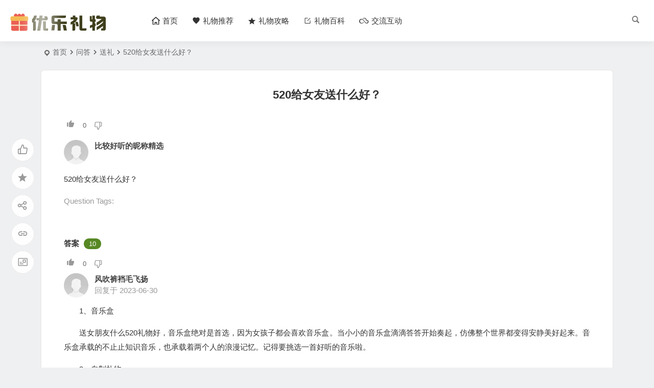

--- FILE ---
content_type: text/html; charset=UTF-8
request_url: http://www.youleliwu.com/q/w149378.html
body_size: 10238
content:
<!DOCTYPE html>
<html lang="zh-Hans">
<head>
<meta charset="UTF-8" />
<meta name="viewport" content="width=device-width, initial-scale=1, minimum-scale=1.0, maximum-scale=1.0, user-scalable=no" />
<meta http-equiv="Cache-Control" content="no-transform" />
<meta http-equiv="Cache-Control" content="no-siteapp" />
<title>520给女友送什么好？ | 优乐礼物网</title>
<meta name="description" content="520给女友送什么好？" />
<meta name="keywords" content="" />
<script type="application/ld+json">
{
	"@context": "https://ziyuan.baidu.com/contexts/cambrian.jsonld",
	"@id": "https://www.youleliwu.com/q/w149378.html",
	"appid": "",
	"title": "520给女友送什么好？",
	"images": ["[data-uri]"],
	"description": "520给女友送什么好？",
	"pubDate": "2023-06-30T15:32:16",
	"upDate": "2023-06-30T15:32:16",
}
</script><meta property="og:type" content="acticle">
<meta property="og:locale" content="zh-Hans" />
<meta property="og:title" content="520给女友送什么好？" />
<meta property="og:author" content="" />
<meta property="og:image" content="[data-uri]" />
<meta property="og:site_name" content="优乐礼物网">
<meta property="og:description" content="520给女友送什么好？" />
<meta property="og:url" content="https://www.youleliwu.com/q/w149378.html" />
<meta property="og:release_date" content="2023-06-30 15:32:16" />
<link rel="pingback" href="http://www.youleliwu.com/xmlrpc.php">
<meta name='robots' content='max-image-preview:large' />
	<style>img:is([sizes="auto" i], [sizes^="auto," i]) { contain-intrinsic-size: 3000px 1500px }</style>
	<link rel='stylesheet' id='wp-block-library-css' href='http://www.youleliwu.com/wp-includes/css/dist/block-library/style.min.css?ver=6.8.3' type='text/css' media='all' />
<style id='classic-theme-styles-inline-css' type='text/css'>
/*! This file is auto-generated */
.wp-block-button__link{color:#fff;background-color:#32373c;border-radius:9999px;box-shadow:none;text-decoration:none;padding:calc(.667em + 2px) calc(1.333em + 2px);font-size:1.125em}.wp-block-file__button{background:#32373c;color:#fff;text-decoration:none}
</style>
<style id='global-styles-inline-css' type='text/css'>
:root{--wp--preset--aspect-ratio--square: 1;--wp--preset--aspect-ratio--4-3: 4/3;--wp--preset--aspect-ratio--3-4: 3/4;--wp--preset--aspect-ratio--3-2: 3/2;--wp--preset--aspect-ratio--2-3: 2/3;--wp--preset--aspect-ratio--16-9: 16/9;--wp--preset--aspect-ratio--9-16: 9/16;--wp--preset--color--black: #000000;--wp--preset--color--cyan-bluish-gray: #abb8c3;--wp--preset--color--white: #ffffff;--wp--preset--color--pale-pink: #f78da7;--wp--preset--color--vivid-red: #cf2e2e;--wp--preset--color--luminous-vivid-orange: #ff6900;--wp--preset--color--luminous-vivid-amber: #fcb900;--wp--preset--color--light-green-cyan: #7bdcb5;--wp--preset--color--vivid-green-cyan: #00d084;--wp--preset--color--pale-cyan-blue: #8ed1fc;--wp--preset--color--vivid-cyan-blue: #0693e3;--wp--preset--color--vivid-purple: #9b51e0;--wp--preset--gradient--vivid-cyan-blue-to-vivid-purple: linear-gradient(135deg,rgba(6,147,227,1) 0%,rgb(155,81,224) 100%);--wp--preset--gradient--light-green-cyan-to-vivid-green-cyan: linear-gradient(135deg,rgb(122,220,180) 0%,rgb(0,208,130) 100%);--wp--preset--gradient--luminous-vivid-amber-to-luminous-vivid-orange: linear-gradient(135deg,rgba(252,185,0,1) 0%,rgba(255,105,0,1) 100%);--wp--preset--gradient--luminous-vivid-orange-to-vivid-red: linear-gradient(135deg,rgba(255,105,0,1) 0%,rgb(207,46,46) 100%);--wp--preset--gradient--very-light-gray-to-cyan-bluish-gray: linear-gradient(135deg,rgb(238,238,238) 0%,rgb(169,184,195) 100%);--wp--preset--gradient--cool-to-warm-spectrum: linear-gradient(135deg,rgb(74,234,220) 0%,rgb(151,120,209) 20%,rgb(207,42,186) 40%,rgb(238,44,130) 60%,rgb(251,105,98) 80%,rgb(254,248,76) 100%);--wp--preset--gradient--blush-light-purple: linear-gradient(135deg,rgb(255,206,236) 0%,rgb(152,150,240) 100%);--wp--preset--gradient--blush-bordeaux: linear-gradient(135deg,rgb(254,205,165) 0%,rgb(254,45,45) 50%,rgb(107,0,62) 100%);--wp--preset--gradient--luminous-dusk: linear-gradient(135deg,rgb(255,203,112) 0%,rgb(199,81,192) 50%,rgb(65,88,208) 100%);--wp--preset--gradient--pale-ocean: linear-gradient(135deg,rgb(255,245,203) 0%,rgb(182,227,212) 50%,rgb(51,167,181) 100%);--wp--preset--gradient--electric-grass: linear-gradient(135deg,rgb(202,248,128) 0%,rgb(113,206,126) 100%);--wp--preset--gradient--midnight: linear-gradient(135deg,rgb(2,3,129) 0%,rgb(40,116,252) 100%);--wp--preset--font-size--small: 13px;--wp--preset--font-size--medium: 20px;--wp--preset--font-size--large: 36px;--wp--preset--font-size--x-large: 42px;--wp--preset--spacing--20: 0.44rem;--wp--preset--spacing--30: 0.67rem;--wp--preset--spacing--40: 1rem;--wp--preset--spacing--50: 1.5rem;--wp--preset--spacing--60: 2.25rem;--wp--preset--spacing--70: 3.38rem;--wp--preset--spacing--80: 5.06rem;--wp--preset--shadow--natural: 6px 6px 9px rgba(0, 0, 0, 0.2);--wp--preset--shadow--deep: 12px 12px 50px rgba(0, 0, 0, 0.4);--wp--preset--shadow--sharp: 6px 6px 0px rgba(0, 0, 0, 0.2);--wp--preset--shadow--outlined: 6px 6px 0px -3px rgba(255, 255, 255, 1), 6px 6px rgba(0, 0, 0, 1);--wp--preset--shadow--crisp: 6px 6px 0px rgba(0, 0, 0, 1);}:where(.is-layout-flex){gap: 0.5em;}:where(.is-layout-grid){gap: 0.5em;}body .is-layout-flex{display: flex;}.is-layout-flex{flex-wrap: wrap;align-items: center;}.is-layout-flex > :is(*, div){margin: 0;}body .is-layout-grid{display: grid;}.is-layout-grid > :is(*, div){margin: 0;}:where(.wp-block-columns.is-layout-flex){gap: 2em;}:where(.wp-block-columns.is-layout-grid){gap: 2em;}:where(.wp-block-post-template.is-layout-flex){gap: 1.25em;}:where(.wp-block-post-template.is-layout-grid){gap: 1.25em;}.has-black-color{color: var(--wp--preset--color--black) !important;}.has-cyan-bluish-gray-color{color: var(--wp--preset--color--cyan-bluish-gray) !important;}.has-white-color{color: var(--wp--preset--color--white) !important;}.has-pale-pink-color{color: var(--wp--preset--color--pale-pink) !important;}.has-vivid-red-color{color: var(--wp--preset--color--vivid-red) !important;}.has-luminous-vivid-orange-color{color: var(--wp--preset--color--luminous-vivid-orange) !important;}.has-luminous-vivid-amber-color{color: var(--wp--preset--color--luminous-vivid-amber) !important;}.has-light-green-cyan-color{color: var(--wp--preset--color--light-green-cyan) !important;}.has-vivid-green-cyan-color{color: var(--wp--preset--color--vivid-green-cyan) !important;}.has-pale-cyan-blue-color{color: var(--wp--preset--color--pale-cyan-blue) !important;}.has-vivid-cyan-blue-color{color: var(--wp--preset--color--vivid-cyan-blue) !important;}.has-vivid-purple-color{color: var(--wp--preset--color--vivid-purple) !important;}.has-black-background-color{background-color: var(--wp--preset--color--black) !important;}.has-cyan-bluish-gray-background-color{background-color: var(--wp--preset--color--cyan-bluish-gray) !important;}.has-white-background-color{background-color: var(--wp--preset--color--white) !important;}.has-pale-pink-background-color{background-color: var(--wp--preset--color--pale-pink) !important;}.has-vivid-red-background-color{background-color: var(--wp--preset--color--vivid-red) !important;}.has-luminous-vivid-orange-background-color{background-color: var(--wp--preset--color--luminous-vivid-orange) !important;}.has-luminous-vivid-amber-background-color{background-color: var(--wp--preset--color--luminous-vivid-amber) !important;}.has-light-green-cyan-background-color{background-color: var(--wp--preset--color--light-green-cyan) !important;}.has-vivid-green-cyan-background-color{background-color: var(--wp--preset--color--vivid-green-cyan) !important;}.has-pale-cyan-blue-background-color{background-color: var(--wp--preset--color--pale-cyan-blue) !important;}.has-vivid-cyan-blue-background-color{background-color: var(--wp--preset--color--vivid-cyan-blue) !important;}.has-vivid-purple-background-color{background-color: var(--wp--preset--color--vivid-purple) !important;}.has-black-border-color{border-color: var(--wp--preset--color--black) !important;}.has-cyan-bluish-gray-border-color{border-color: var(--wp--preset--color--cyan-bluish-gray) !important;}.has-white-border-color{border-color: var(--wp--preset--color--white) !important;}.has-pale-pink-border-color{border-color: var(--wp--preset--color--pale-pink) !important;}.has-vivid-red-border-color{border-color: var(--wp--preset--color--vivid-red) !important;}.has-luminous-vivid-orange-border-color{border-color: var(--wp--preset--color--luminous-vivid-orange) !important;}.has-luminous-vivid-amber-border-color{border-color: var(--wp--preset--color--luminous-vivid-amber) !important;}.has-light-green-cyan-border-color{border-color: var(--wp--preset--color--light-green-cyan) !important;}.has-vivid-green-cyan-border-color{border-color: var(--wp--preset--color--vivid-green-cyan) !important;}.has-pale-cyan-blue-border-color{border-color: var(--wp--preset--color--pale-cyan-blue) !important;}.has-vivid-cyan-blue-border-color{border-color: var(--wp--preset--color--vivid-cyan-blue) !important;}.has-vivid-purple-border-color{border-color: var(--wp--preset--color--vivid-purple) !important;}.has-vivid-cyan-blue-to-vivid-purple-gradient-background{background: var(--wp--preset--gradient--vivid-cyan-blue-to-vivid-purple) !important;}.has-light-green-cyan-to-vivid-green-cyan-gradient-background{background: var(--wp--preset--gradient--light-green-cyan-to-vivid-green-cyan) !important;}.has-luminous-vivid-amber-to-luminous-vivid-orange-gradient-background{background: var(--wp--preset--gradient--luminous-vivid-amber-to-luminous-vivid-orange) !important;}.has-luminous-vivid-orange-to-vivid-red-gradient-background{background: var(--wp--preset--gradient--luminous-vivid-orange-to-vivid-red) !important;}.has-very-light-gray-to-cyan-bluish-gray-gradient-background{background: var(--wp--preset--gradient--very-light-gray-to-cyan-bluish-gray) !important;}.has-cool-to-warm-spectrum-gradient-background{background: var(--wp--preset--gradient--cool-to-warm-spectrum) !important;}.has-blush-light-purple-gradient-background{background: var(--wp--preset--gradient--blush-light-purple) !important;}.has-blush-bordeaux-gradient-background{background: var(--wp--preset--gradient--blush-bordeaux) !important;}.has-luminous-dusk-gradient-background{background: var(--wp--preset--gradient--luminous-dusk) !important;}.has-pale-ocean-gradient-background{background: var(--wp--preset--gradient--pale-ocean) !important;}.has-electric-grass-gradient-background{background: var(--wp--preset--gradient--electric-grass) !important;}.has-midnight-gradient-background{background: var(--wp--preset--gradient--midnight) !important;}.has-small-font-size{font-size: var(--wp--preset--font-size--small) !important;}.has-medium-font-size{font-size: var(--wp--preset--font-size--medium) !important;}.has-large-font-size{font-size: var(--wp--preset--font-size--large) !important;}.has-x-large-font-size{font-size: var(--wp--preset--font-size--x-large) !important;}
:where(.wp-block-post-template.is-layout-flex){gap: 1.25em;}:where(.wp-block-post-template.is-layout-grid){gap: 1.25em;}
:where(.wp-block-columns.is-layout-flex){gap: 2em;}:where(.wp-block-columns.is-layout-grid){gap: 2em;}
:root :where(.wp-block-pullquote){font-size: 1.5em;line-height: 1.6;}
</style>
<link rel='stylesheet' id='dwqa-style-css' href='http://www.youleliwu.com/wp-content/plugins/be-question-answer/templates/assets/css/style.css?ver=1.0' type='text/css' media='all' />
<link rel='stylesheet' id='begin-style-css' href='http://www.youleliwu.com/wp-content/themes/begin/style.css?ver=2023/03/20' type='text/css' media='all' />
<link rel='stylesheet' id='be-css' href='http://www.youleliwu.com/wp-content/themes/begin/css/be.css?ver=2023/03/20' type='text/css' media='all' />
<link rel='stylesheet' id='dashicons-css' href='http://www.youleliwu.com/wp-includes/css/dashicons.min.css?ver=6.8.3' type='text/css' media='all' />
<link rel='stylesheet' id='fonts-css' href='http://www.youleliwu.com/wp-content/themes/begin/css/fonts/fonts.css?ver=2023/03/20' type='text/css' media='all' />
<link rel='stylesheet' id='blocks-front-css' href='http://www.youleliwu.com/wp-content/themes/begin/css/blocks-front.css?ver=2023/03/20' type='text/css' media='all' />
<link rel='stylesheet' id='highlight-css' href='http://www.youleliwu.com/wp-content/themes/begin/css/highlight.css?ver=2023/03/20' type='text/css' media='all' />
<link rel='stylesheet' id='prettify-css' href='http://www.youleliwu.com/wp-content/themes/begin/css/prettify.css?ver=2023/03/20' type='text/css' media='all' />
<script type="text/javascript" src="http://www.youleliwu.com/wp-includes/js/jquery/jquery.min.js?ver=3.7.1" id="jquery-core-js"></script>
<script type="text/javascript" src="http://www.youleliwu.com/wp-includes/js/jquery/jquery-migrate.min.js?ver=3.4.1" id="jquery-migrate-js"></script>
<script type="text/javascript" src="http://www.youleliwu.com/wp-content/themes/begin/js/jquery.lazyload.js?ver=2023/03/20" id="lazyload-js"></script>
<link rel="canonical" href="https://www.youleliwu.com/q/w149378.html" />
<style type="text/css">.top-one{
position: relative;
 display: flex;
 flex-direction: row;
 justify-content: center;
 align-items: center;
}</style><script src="/yllwapp/ylapp.js"></script>
</head>
<body class="wp-singular dwqa-question-template-default single single-dwqa-question postid-149378 wp-theme-begin page-template page-template-page page page-template-page-php" ontouchstart="">
<div id="page" class="hfeed site">
<header id="masthead" class="site-header site-header-h nav-extend">
	<div id="header-main" class="header-main">
				<div id="menu-container" class="be-menu-main menu-glass">
			<div id="navigation-top" class="navigation-top menu_c">
				<div class="be-nav-box">
					<div class="be-nav-l">
						<div class="be-nav-logo">
															<div class="logo-site">
																		<p class="site-title">
				
			<a href="https://www.youleliwu.com/">
			<img src="http://www.youleliwu.com/wp-content/uploads/2023/02/2023022105393764.png" title="优乐礼物网" alt="优乐礼物网" rel="home" />
			<span class="site-name">优乐礼物网</span>
		</a>
	
			</p>

										</div>
														</div>

													<div class="be-nav-wrap betip">
								<div id="site-nav-wrap" class="site-nav-main" style="margin-left: 66px">
									<div id="sidr-close">
										<div class="toggle-sidr-close"><span class="sidr-close-ico"></span></div>
													<div class="mobile-login-point">
			<div class="mobile-login-author-back"><img src="http://www.youleliwu2.com/wp-content/themes/begin/img/default/options/user.jpg" alt="bj"/></div>
		</div>
										</div>
									<nav id="site-nav" class="main-nav">
													<div id="navigation-toggle" class="menu-but bars"><div class="menu-but-box"><div class="heng"></div></div></div>
	
		<div class="menu-%e5%af%bc%e8%88%aa%e8%8f%9c%e5%8d%95-container"><ul id="menu-%e5%af%bc%e8%88%aa%e8%8f%9c%e5%8d%95" class="down-menu nav-menu"><li id="menu-item-25123" class="menu-item menu-item-type-custom menu-item-object-custom menu-item-25123 mega-menu menu-max-col"><a href="/"><i class="be be-home"></i><span class="font-text">首页</span></a></li>
<li id="menu-item-25127" class="menu-item menu-item-type-custom menu-item-object-custom menu-item-25127 mega-menu menu-max-col"><a href="/taobao/faxian/"><i class="be be-favorite"></i><span class="font-text">礼物推荐</span></a></li>
<li id="menu-item-25105" class="menu-item menu-item-type-taxonomy menu-item-object-category menu-item-25105 mega-menu menu-max-col"><a href="https://www.youleliwu.com/gonglue/"><i class="be be-star"></i><span class="font-text">礼物攻略</span></a></li>
<li id="menu-item-25124" class="menu-item menu-item-type-taxonomy menu-item-object-category menu-item-25124 mega-menu menu-max-col"><a href="https://www.youleliwu.com/baike/"><i class="be be-editor"></i><span class="font-text">礼物百科</span></a></li>
<li id="menu-item-25134" class="menu-item menu-item-type-custom menu-item-object-custom menu-item-25134 mega-menu menu-max-col"><a href="/wenda.html"><i class="be be-skyatlas"></i><span class="font-text">交流互动</span></a></li>
</ul></div>
<div id="overlay"></div>
									</nav>
								</div>
																</div>
											</div>

					<div class="be-nav-r">
						
																					<span class="nav-search"></span>
																			<div class="be-nav-login-but betip">
																						</div>
					</div>

									</div>
				<div class="clear"></div>
			</div>
		</div>
	</div>
	</header>
<div id="search-main" class="search-main">
	<div class="search-box fadeInDown animated">
		<div class="off-search-a"></div>
		<div class="search-area">
			<div class="search-wrap betip">
									<ul class="search-tabs"> 
					<li class="searchwp"><a href=".search-wp">站内</a></li>																													</ul>
				<div class="clear"></div>
									<div class="search-wp tab-search searchbar">
											<form method="get" id="searchform-so" autocomplete="off" action="https://www.youleliwu.com/">
							<span class="search-input">
								<input type="text" value="" name="s" id="so" class="search-focus wp-input" placeholder="输入关键字" required />
								<button type="submit" id="searchsubmit-so" class="sbtu"><i class="be be-search"></i></button>
							</span>
														<div class="clear"></div>
						</form>
										</div>
				
				
				
				
				
								<div class="clear"></div>

								<div class="clear"></div>
			</div>
		</div>
	</div>
	<div class="off-search"></div>
</div>			
						<nav class="bread">
			<div class="be-bread">
				<div class="breadcrumb"><a href="https://www.youleliwu.com/wenda.html"></a><span class="seat"></span><a href="https://www.youleliwu.com/" rel="bookmark">首页</a><i class="be be-arrowright"></i><a href="https://www.youleliwu.com/wenda.html">问答</a><i class="be be-arrowright"></i><a href="https://www.youleliwu.com/q/category/qalipin/">送礼</a><i class="be be-arrowright"></i><span class="dwqa-current">520给女友送什么好？</span></div>			</div>
		</nav>
	
	
		<div class="header-sub">
					<div class="tg-pc tg-site"><script>all_top();</script></div>							<div class="clear"></div>
	</div>


					



<nav class="submenu-nav header-sub hz">
		<div class="clear"></div>
</nav>
			
	<div id="content" class="site-content site-small site-roll">
			<div class="like-left-box fds">
			<div class="like-left fadeInDown animated">			<div class="sharing-box betip" data-aos="zoom-in">
			<a class="be-btn-beshare be-btn-like use-beshare-like-btn" data-count="" rel="external nofollow">
		<span class="sharetip bz like-number">
			点赞		</span>
		<div class="triangle-down"></div>
	</a>	<span class="favorite-box show-layer" data-show-layer="login-layer"><a class="be-btn-beshare no-favorite" rel="external nofollow"><span class="like-number sharetip bz">登录收藏</span><div class="triangle-down"></div></a></span>	<a class="be-btn-beshare be-btn-share use-beshare-social-btn" rel="external nofollow" data-hover="分享"><div class="arrow-share"></div></a>			<span class="post-link">https://www.youleliwu.com/q/w149378.html</span>
								<a class="tooltip be-btn-beshare be-btn-link be-btn-link-b use-beshare-link-btn" rel="external nofollow" onclick="myFunction()" onmouseout="outFunc()"><span class="sharetip bz copytip">复制链接</span></a>
			<a class="tooltip be-btn-beshare be-btn-link be-btn-link-l use-beshare-link-btn" rel="external nofollow" onclick="myFunction()" onmouseout="outFunc()"><span class="sharetip bz copytipl">复制链接</span></a>
				<a class="be-btn-beshare be-share-poster use-beshare-poster-btn" rel="external nofollow" data-hover="海报"><div class="arrow-share"></div></a>		</div>
	</div>
		</div>
	
	<div id="primary" class="content-area meta-b">
		<main id="main" class="be-main site-main" role="main">

		
			<article id="post-149378" data-aos=fade-up class="ms post-149378 dwqa-question type-dwqa-question status-publish hentry dwqa-question_category-qalipin rheo post">
			<header class="entry-header">
			<h1 class="entry-title">520给女友送什么好？</h1>		</header>
		<div class="entry-content">
		<div class="single-content">
			<div class="dwqa-container" ><div class="dwqa-single-question">
							<div class="dwqa-question-item">
	<div class="dwqa-question-vote" data-nonce="0423e2be61" data-post="149378">
		<a class="dwqa-vote dwqa-vote-up" href="#"></a>
		<span class="dwqa-vote-count">0</span>
		<a class="dwqa-vote dwqa-vote-down" href="#"></a>
	</div>
	<div class="dwqa-question-meta">
				<div class="be-answer-meta">
			<div class="be-answer-meta-author">比较好听的昵称精选</div>
			<div class="be-answer-meta-user">
				<img class="avatar photo" src="[data-uri]" alt="比较好听的昵称精选" width="96" height="96" data-original="https://cravatar.cn/avatar/?s=96&#038;d=mm&#038;r=g' srcset='https://cravatar.cn/avatar/?s=192&#038;d=mm&#038;r=g 2x" />			</div>
			<div class="be-answer-meta-time">
				<br/>
			</div>
		</div>
		<span class="dwqa-question-actions"></span>
	</div>
	<div class="dwqa-question-content"><p>520给女友送什么好？</p>
</div>
		<div class="dwqa-question-footer">
		<div class="dwqa-question-meta">
			<span class="dwqa-question-tag">Question Tags: <a href="https://www.youleliwu.com/q/tag/" rel="tag"></a></span>					</div>
		<div class="clear"></div>
	</div>
		<div class="dwqa-comments">
		<div class="dwqa-comments-list">
							</div>
		</div>
		<div class="dwqa-answers">
			<div class="dwqa-answers-title">答案 <span class="dwqa-answers-count">10</span></div>
	<div class="dwqa-answers-list">
																		
<div class="dwqa-answer-item">
	<div class="dwqa-answer-vote" data-nonce="8a1dca490a" data-post="149379">
		<a class="dwqa-vote dwqa-vote-up" href="#"></a>
		<span class="dwqa-vote-count">0</span>
		<a class="dwqa-vote dwqa-vote-down" href="#"></a>
	</div>
		<div class="dwqa-answer-meta">
						<span class="be-answer-meta"><img alt='' src='https://cravatar.cn/avatar/?s=48&#038;d=mm&#038;r=g' srcset='https://cravatar.cn/avatar/?s=96&#038;d=mm&#038;r=g 2x' class='avatar avatar-48 photo avatar-default' height='48' width='48' decoding='async'/><span class="be-answer-meta-user">风吹裤裆毛飞扬</span> <span class="dwqa-label dwqa-staff">Staff</span><span class="be-answer-meta-time">回复于 2023-06-30</span></span>		<span class="dwqa-answer-actions"></span>
			</div>
	<div class="dwqa-answer-content"><p>　　1、音乐盒</p>
<p></p>
<p>　　送女朋友什么520礼物好，音乐盒绝对是首选，因为女孩子都会喜欢音乐盒。当小小的音乐盒滴滴答答开始奏起，仿佛整个世界都变得安静美好起来。音乐盒承载的不止止知识音乐，也承载着两个人的浪漫记忆。记得要挑选一首好听的音乐啦。</p>
<p></p>
<p>　　2、自制礼物</p>
<p></p>
<p>　　比如用特定的纸张折出11朵玫瑰，告诉她你会一心一意的爱着她，她会感动到不行。你还可以在纸玫瑰里写(抄)上一段美丽的文字。</p>
<p></p>
<p>　　3、特别版公仔</p>
<p></p>
<p>　　送女朋友什么520礼物好，你可以买一个一般的比较公仔，然后自己给它加上一点东西，一句话或者她的520，这样就花费不贵也很特别了。还可以送真人版卡通形象的公仔。</p>
</div>
		<div class="dwqa-comments">
		<div class="dwqa-comments-list">
							</div>
		</div>
	<div><script>wenda_huida();</script></div>
</div>
																				
<div class="dwqa-answer-item">
	<div class="dwqa-answer-vote" data-nonce="8a1dca490a" data-post="149380">
		<a class="dwqa-vote dwqa-vote-up" href="#"></a>
		<span class="dwqa-vote-count">0</span>
		<a class="dwqa-vote dwqa-vote-down" href="#"></a>
	</div>
		<div class="dwqa-answer-meta">
						<span class="be-answer-meta"><img alt='' src='https://cravatar.cn/avatar/?s=48&#038;d=mm&#038;r=g' srcset='https://cravatar.cn/avatar/?s=96&#038;d=mm&#038;r=g 2x' class='avatar avatar-48 photo avatar-default' height='48' width='48' decoding='async'/><span class="be-answer-meta-user">深拥不及永伴</span> <span class="dwqa-label dwqa-staff">Staff</span><span class="be-answer-meta-time">回复于 2023-06-30</span></span>		<span class="dwqa-answer-actions"></span>
			</div>
	<div class="dwqa-answer-content"><p>这个问题因人而异，没有固定的答案。<br />但是，送礼物最重要的是要关注另一半的爱好和需求，尽可能地符合她的喜好。<br />例如，如果她喜欢浪漫而又甜蜜的氛围，可以送一束鲜花或者一份甜点；如果她热爱钻研学习，可以送一本经典的学术图书或者一份有挑战性的游戏；如果她追求极致的时尚体验，可以送一件时尚品牌的服装或者一个小巧精致的首饰。<br />总之，重要的是要根据她的喜好和需求以及你们之间的感情关系来选择合适的礼物，才能表达出最真诚的祝福和情感。</p>
</div>
		<div class="dwqa-comments">
		<div class="dwqa-comments-list">
							</div>
		</div>
	<div><script>wenda_huida();</script></div>
</div>
																				
<div class="dwqa-answer-item">
	<div class="dwqa-answer-vote" data-nonce="8a1dca490a" data-post="149381">
		<a class="dwqa-vote dwqa-vote-up" href="#"></a>
		<span class="dwqa-vote-count">0</span>
		<a class="dwqa-vote dwqa-vote-down" href="#"></a>
	</div>
		<div class="dwqa-answer-meta">
						<span class="be-answer-meta"><img alt='' src='https://cravatar.cn/avatar/?s=48&#038;d=mm&#038;r=g' srcset='https://cravatar.cn/avatar/?s=96&#038;d=mm&#038;r=g 2x' class='avatar avatar-48 photo avatar-default' height='48' width='48' loading='lazy' decoding='async'/><span class="be-answer-meta-user">一个小可爱</span> <span class="dwqa-label dwqa-staff">Staff</span><span class="be-answer-meta-time">回复于 2023-06-30</span></span>		<span class="dwqa-answer-actions"></span>
			</div>
	<div class="dwqa-answer-content"><p>这个是因人而异的，没有统一的答案。<br />不过，送礼物的关键是要考虑到女友的喜好和个性，让她能感受到你的关心和爱意。<br />建议可以从以下几方面入手：1. 了解女友的喜好，例如她喜欢什么颜色、风格、品牌等等，从这些方面选购礼物。<br />2. 体现关心和爱意的礼物，例如个性化DIY礼品、手写情书、定制情侣饰品等等。<br />3. 女孩子比较喜欢甜蜜浪漫的氛围，可以选择送花、蛋糕、公仔或者是一起去浪漫的餐厅等等，创造浪漫的回忆。<br />总之，送给女友的礼物要具有个性化和创意性，能够展示你们之间的感情和故事，让她感受到你的用心和关爱。</p>
</div>
		<div class="dwqa-comments">
		<div class="dwqa-comments-list">
							</div>
		</div>
	<div><script>wenda_huida();</script></div>
</div>
																				
<div class="dwqa-answer-item">
	<div class="dwqa-answer-vote" data-nonce="8a1dca490a" data-post="149382">
		<a class="dwqa-vote dwqa-vote-up" href="#"></a>
		<span class="dwqa-vote-count">0</span>
		<a class="dwqa-vote dwqa-vote-down" href="#"></a>
	</div>
		<div class="dwqa-answer-meta">
						<span class="be-answer-meta"><img alt='' src='https://cravatar.cn/avatar/?s=48&#038;d=mm&#038;r=g' srcset='https://cravatar.cn/avatar/?s=96&#038;d=mm&#038;r=g 2x' class='avatar avatar-48 photo avatar-default' height='48' width='48' loading='lazy' decoding='async'/><span class="be-answer-meta-user">淡抹＂煙熏妝ゝ</span> <span class="dwqa-label dwqa-staff">Staff</span><span class="be-answer-meta-time">回复于 2023-06-30</span></span>		<span class="dwqa-answer-actions"></span>
			</div>
	<div class="dwqa-answer-content"><p>这个因人而异 因为每个女友对于礼物的喜好不同，有的喜欢浪漫的气氛，有的喜欢实用的礼物，所以可以根据自己女友的爱好和需求来选择。<br />如果想要送浪漫的礼物，可以考虑送一束鲜花或者一份手写的情书；如果想要送实用的礼物，可以考虑送一份美妆护肤品或者一份实用的生活用品；如果想要送有创意的礼物，可以考虑自己亲手制作一份礼物。<br />所以，，需要结合女友的特点和需求来选择最合适的礼物哦。</p>
</div>
		<div class="dwqa-comments">
		<div class="dwqa-comments-list">
							</div>
		</div>
	<div><script>wenda_huida();</script></div>
</div>
																				
<div class="dwqa-answer-item">
	<div class="dwqa-answer-vote" data-nonce="8a1dca490a" data-post="149383">
		<a class="dwqa-vote dwqa-vote-up" href="#"></a>
		<span class="dwqa-vote-count">0</span>
		<a class="dwqa-vote dwqa-vote-down" href="#"></a>
	</div>
		<div class="dwqa-answer-meta">
						<span class="be-answer-meta"><img alt='' src='https://cravatar.cn/avatar/?s=48&#038;d=mm&#038;r=g' srcset='https://cravatar.cn/avatar/?s=96&#038;d=mm&#038;r=g 2x' class='avatar avatar-48 photo avatar-default' height='48' width='48' loading='lazy' decoding='async'/><span class="be-answer-meta-user">一季樱花°落满江南</span> <span class="dwqa-label dwqa-staff">Staff</span><span class="be-answer-meta-time">回复于 2023-06-30</span></span>		<span class="dwqa-answer-actions"></span>
			</div>
	<div class="dwqa-answer-content"><p>这个问题的答案因人而异，但可以肯定的是，送礼物的目的是表达心意而非价值。<br />因此，最重要的是选择一个符合女友喜好和爱好的礼物，而不是肆意挥霍金钱。<br />送花、送巧克力、送手写的情书等都是不错的选择。<br />此外，可以根据女友的喜好挑选适合的礼物，例如送运动器材、送美妆产品等等。<br />总之，不同的女友有不同的喜好，送礼物要根据情况具体分析。</p>
</div>
		<div class="dwqa-comments">
		<div class="dwqa-comments-list">
							</div>
		</div>
	<div><script>wenda_huida();</script></div>
</div>
																				
<div class="dwqa-answer-item">
	<div class="dwqa-answer-vote" data-nonce="8a1dca490a" data-post="149384">
		<a class="dwqa-vote dwqa-vote-up" href="#"></a>
		<span class="dwqa-vote-count">0</span>
		<a class="dwqa-vote dwqa-vote-down" href="#"></a>
	</div>
		<div class="dwqa-answer-meta">
						<span class="be-answer-meta"><img alt='' src='https://cravatar.cn/avatar/?s=48&#038;d=mm&#038;r=g' srcset='https://cravatar.cn/avatar/?s=96&#038;d=mm&#038;r=g 2x' class='avatar avatar-48 photo avatar-default' height='48' width='48' loading='lazy' decoding='async'/><span class="be-answer-meta-user">雨落心尘</span> <span class="dwqa-label dwqa-staff">Staff</span><span class="be-answer-meta-time">回复于 2023-06-30</span></span>		<span class="dwqa-answer-actions"></span>
			</div>
	<div class="dwqa-answer-content"><p>送花因为520表达了爱意和浓厚的情感，而鲜花又是传递爱意最常用的礼物之一，能够表达深深的感情。<br />此外，不同的花语也能传达出不同的情感，如玫瑰花表示热情的爱，康乃馨表示深深的爱，向日葵则寓意着你是我唯一的爱等等。<br />在选择时，可以根据女友的喜好和心情来挑选不同的花束，让她感受到你的心意和关爱。<br />如果想要更难忘的礼物，可以考虑搭配一张精美的贺卡或者写一首深情的情诗，更能让女友感受到你的用心和真挚的情感。</p>
</div>
		<div class="dwqa-comments">
		<div class="dwqa-comments-list">
							</div>
		</div>
	<div><script>wenda_huida();</script></div>
</div>
																				
<div class="dwqa-answer-item">
	<div class="dwqa-answer-vote" data-nonce="8a1dca490a" data-post="149385">
		<a class="dwqa-vote dwqa-vote-up" href="#"></a>
		<span class="dwqa-vote-count">0</span>
		<a class="dwqa-vote dwqa-vote-down" href="#"></a>
	</div>
		<div class="dwqa-answer-meta">
						<span class="be-answer-meta"><img alt='' src='https://cravatar.cn/avatar/?s=48&#038;d=mm&#038;r=g' srcset='https://cravatar.cn/avatar/?s=96&#038;d=mm&#038;r=g 2x' class='avatar avatar-48 photo avatar-default' height='48' width='48' loading='lazy' decoding='async'/><span class="be-answer-meta-user">浮生若梦</span> <span class="dwqa-label dwqa-staff">Staff</span><span class="be-answer-meta-time">回复于 2023-06-30</span></span>		<span class="dwqa-answer-actions"></span>
			</div>
	<div class="dwqa-answer-content"><p>送礼物的好坏并不取决于价格，关键是要符合心意。<br />如果想送实用的东西可以考虑买一件适合女友的衣服，或者一款她喜欢的口红等化妆品。<br />如果想送有纪念意义的东西可以考虑制作一本相册，里面有你们在一起的照片，或者一件能代表你们恋爱的纪念品，比如情侣手链等。<br />总之，送礼物要认真思考，了解女友的喜好，从心里出发，这样才能真正打动她的心。</p>
</div>
		<div class="dwqa-comments">
		<div class="dwqa-comments-list">
							</div>
		</div>
	<div><script>wenda_huida();</script></div>
</div>
																				
<div class="dwqa-answer-item">
	<div class="dwqa-answer-vote" data-nonce="8a1dca490a" data-post="149386">
		<a class="dwqa-vote dwqa-vote-up" href="#"></a>
		<span class="dwqa-vote-count">0</span>
		<a class="dwqa-vote dwqa-vote-down" href="#"></a>
	</div>
		<div class="dwqa-answer-meta">
						<span class="be-answer-meta"><img alt='' src='https://cravatar.cn/avatar/50999884f50f7783147b0e8fb9b98a6d8179be3cd112f91367e0914895062156?s=48&#038;d=mm&#038;r=g' srcset='https://cravatar.cn/avatar/50999884f50f7783147b0e8fb9b98a6d8179be3cd112f91367e0914895062156?s=96&#038;d=mm&#038;r=g 2x' class='avatar avatar-48 photo' height='48' width='48' loading='lazy' decoding='async'/><span class="be-answer-meta-user">xhan07</span> <span class="dwqa-label dwqa-staff">Staff</span><span class="be-answer-meta-time">回复于 2023-06-30</span></span>		<span class="dwqa-answer-actions"></span>
			</div>
	<div class="dwqa-answer-content"><p>我个人觉得520那天给女朋友送九九玫瑰花，又大方又好看，又代表了你的一心爱情，祝愿天下有情人终成眷属，百年好合，早生贵子，</p>
</div>
		<div class="dwqa-comments">
		<div class="dwqa-comments-list">
							</div>
		</div>
	<div><script>wenda_huida();</script></div>
</div>
																				
<div class="dwqa-answer-item">
	<div class="dwqa-answer-vote" data-nonce="8a1dca490a" data-post="149387">
		<a class="dwqa-vote dwqa-vote-up" href="#"></a>
		<span class="dwqa-vote-count">0</span>
		<a class="dwqa-vote dwqa-vote-down" href="#"></a>
	</div>
		<div class="dwqa-answer-meta">
						<span class="be-answer-meta"><img alt='' src='https://cravatar.cn/avatar/?s=48&#038;d=mm&#038;r=g' srcset='https://cravatar.cn/avatar/?s=96&#038;d=mm&#038;r=g 2x' class='avatar avatar-48 photo avatar-default' height='48' width='48' loading='lazy' decoding='async'/><span class="be-answer-meta-user">把花心的男人捐给灾区</span> <span class="dwqa-label dwqa-staff">Staff</span><span class="be-answer-meta-time">回复于 2023-06-30</span></span>		<span class="dwqa-answer-actions"></span>
			</div>
	<div class="dwqa-answer-content"><p>520送玫瑰花最多，也可以送戒指首饰，看你女朋友最喜欢什么，礼物不在乎贵不贵，只要你是真心送她的，她就会很喜欢呢。</p>
</div>
		<div class="dwqa-comments">
		<div class="dwqa-comments-list">
							</div>
		</div>
	<div><script>wenda_huida();</script></div>
</div>
																				
<div class="dwqa-answer-item">
	<div class="dwqa-answer-vote" data-nonce="8a1dca490a" data-post="149388">
		<a class="dwqa-vote dwqa-vote-up" href="#"></a>
		<span class="dwqa-vote-count">0</span>
		<a class="dwqa-vote dwqa-vote-down" href="#"></a>
	</div>
		<div class="dwqa-answer-meta">
						<span class="be-answer-meta"><img alt='' src='https://cravatar.cn/avatar/?s=48&#038;d=mm&#038;r=g' srcset='https://cravatar.cn/avatar/?s=96&#038;d=mm&#038;r=g 2x' class='avatar avatar-48 photo avatar-default' height='48' width='48' loading='lazy' decoding='async'/><span class="be-answer-meta-user">莪拿青春赌明天</span> <span class="dwqa-label dwqa-staff">Staff</span><span class="be-answer-meta-time">回复于 2023-06-30</span></span>		<span class="dwqa-answer-actions"></span>
			</div>
	<div class="dwqa-answer-content"><p>能送的东西有很多，实惠点的例如，应季的衣服，鞋子。也可以送唇膏香水之类的化妆品。或者是鲜花。最好是你能知道她想要什么？然后对症下药。最简单的就是发个红包。520块的红包。</p>
</div>
		<div class="dwqa-comments">
		<div class="dwqa-comments-list">
							</div>
		</div>
	<div><script>wenda_huida();</script></div>
</div>
													</div>
				<div class="clear"></div>
</div></div>				</div>
<div><script>wenda_end();</script></div>
</div>			<div class="turn-small"></div>		</div>
		<div class="clear"></div>
				<div class="clear"></div>
	</div>
</article>
			
		
		</main><!-- .site-main -->
	</div><!-- .content-area -->

					</div>
	<div class="clear"></div>
						<footer id="colophon" class="site-footer bgt" role="contentinfo">
		<div class="site-info">
			<div class="site-copyright">
				<p style="text-align: center;">Copyright © 2025  <a href="/"><strong>优乐礼物</strong></a>  www.youleliwu.com 版权所有.<a href="http://www.miibeian.gov.cn/" target="_blank" rel="nofollow noopener"> 滇ICP备2023000456号-4</a></p>
			</div>
			<div class="add-info">
								<div class="clear"></div>
											</div>
										<div class="clear"></div>
		</div>
								<ul id="scroll" class="scroll scroll-but">
	
	
	
		<li><a class="scroll-h ms fo"><i class="be be-arrowup"></i></a></li>		<li><a class="scroll-b ms fo"><i class="be be-arrowdown"></i></a></li>							<li class="qrshow">
			<a class="qrurl ms fo"><i class="be be-qr-code"></i></a>
			<span class="qrurl-box fd">
				<img id="qrious">
				<span class="logo-qr"><img src="http://www.youleliwu.com/wp-content/uploads/2023/02/2023022105393764.png" alt="优乐礼物网" /></span>				<p>本页二维码</p>
				<span class="arrow-right"></span>
			</span>
		</li>
			</ul>
										
		<script type='text/javascript' id='superfish-js-after'>var fallwidth = {fall_width: 190}</script>
		<script type="speculationrules">
{"prefetch":[{"source":"document","where":{"and":[{"href_matches":"\/*"},{"not":{"href_matches":["\/wp-*.php","\/wp-admin\/*","\/*","\/wp-content\/*","\/wp-content\/plugins\/*","\/wp-content\/themes\/begin\/*","\/*\\?(.+)"]}},{"not":{"selector_matches":"a[rel~=\"nofollow\"]"}},{"not":{"selector_matches":".no-prefetch, .no-prefetch a"}}]},"eagerness":"conservative"}]}
</script>
<script type="text/javascript">var QaptchaJqueryPage="http://www.youleliwu.com/wp-content/themes/begin/inc/qaptcha.jquery.php"</script>
<script type="text/javascript" src="http://www.youleliwu.com/wp-includes/js/jquery/ui/effect.min.js?ver=1.13.3" id="jquery-effects-core-js"></script>
<script type="text/javascript" src="http://www.youleliwu.com/wp-includes/js/jquery/ui/effect-highlight.min.js?ver=1.13.3" id="jquery-effects-highlight-js"></script>
<script type="text/javascript" id="dwqa-single-question-js-extra">
/* <![CDATA[ */
var dwqa = {"ajax_url":"https:\/\/www.youleliwu.com\/wp-admin\/admin-ajax.php","question_id":"149378"};
/* ]]> */
</script>
<script type="text/javascript" src="http://www.youleliwu.com/wp-content/plugins/be-question-answer/templates/assets/js/dwqa-single-question.js?ver=1.0" id="dwqa-single-question-js"></script>
<script type="text/javascript" id="wp-postviews-cache-js-extra">
/* <![CDATA[ */
var viewsCacheL10n = {"admin_ajax_url":"https:\/\/www.youleliwu.com\/wp-admin\/admin-ajax.php","post_id":"149378"};
/* ]]> */
</script>
<script type="text/javascript" src="http://www.youleliwu.com/wp-content/themes/begin/js/postviews-cache.js?ver=6.8.3" id="wp-postviews-cache-js"></script>
<script type="text/javascript" id="favorite-js-before">
/* <![CDATA[ */
var keep = {"ajaxurl":"https:\/\/www.youleliwu.com\/wp-admin\/admin-ajax.php","nonce":"c9e677a2a4","errorMessage":"\u51fa\u9519\u4e86"}; 
/* ]]> */
</script>
<script type="text/javascript" src="http://www.youleliwu.com/wp-content/themes/begin/js/favorite-script.js?ver=2023/03/20" id="favorite-js"></script>
<script type="text/javascript" src="http://www.youleliwu.com/wp-content/themes/begin/js/superfish.js?ver=2023/03/20" id="superfish-js"></script>
<script type="text/javascript" src="http://www.youleliwu.com/wp-content/themes/begin/js/begin-script.js?ver=2023/03/20" id="be_script-js"></script>
<script type="text/javascript" id="be_script-js-after">
/* <![CDATA[ */
var ajax_content = {"ajax_url":"https:\/\/www.youleliwu.com\/wp-admin\/admin-ajax.php"};var Offset = {"header_h":"80"};var aosstate = {"aos":"0"};
var ajax_tab = {"ajax_url":"https:\/\/www.youleliwu.com\/wp-admin\/admin-ajax.php"}; var bea_ajax_params = {"bea_ajax_nonce":"a82d78ea45","bea_ajax_url":"https:\/\/www.youleliwu.com\/wp-admin\/admin-ajax.php"};var be_mail_contact_form = {"mail_ajaxurl":"https:\/\/www.youleliwu.com\/wp-admin\/admin-ajax.php"};var ajax_sort = {"ajax_url":"https:\/\/www.youleliwu.com\/wp-admin\/admin-ajax.php"};
var host = {"site":"https:\/\/www.youleliwu.com"};var plt =  {"time":"30"};
var ajax_search = {"ajaxurl":"https:\/\/www.youleliwu.com\/wp-admin\/admin-ajax.php"};var ajax_fetch = {"ajaxurl":"https:\/\/www.youleliwu.com\/wp-admin\/admin-ajax.php"};var search_docs = {"ajaxurl":"https:\/\/www.youleliwu.com\/wp-admin\/admin-ajax.php"};var ajax_ac = {"ajaxurl":"https:\/\/www.youleliwu.com\/wp-admin\/admin-ajax.php"};
var copiedurl = {"copied":"\u5df2\u590d\u5236"};var copiedlink = {"copylink":"\u590d\u5236\u94fe\u63a5"};
/* ]]> */
</script>
<script type="text/javascript" src="http://www.youleliwu.com/wp-content/themes/begin/js/ajax-tab.js?ver=2023/03/20" id="ajax_tab-js"></script>
<script type="text/javascript" id="ajax_tab-js-after">
/* <![CDATA[ */
var ajax_tab = {"ajax_url":"https:\/\/www.youleliwu.com\/wp-admin\/admin-ajax.php"}; 
/* ]]> */
</script>
<script type="text/javascript" src="http://www.youleliwu.com/wp-content/themes/begin/js/qrious.js?ver=2023/03/20" id="qrious-js-js"></script>
<script type="text/javascript" id="qrious-js-js-after">
/* <![CDATA[ */
var ajaxqrurl = {"qrurl":"1"};
/* ]]> */
</script>
<script type="text/javascript" src="http://www.youleliwu.com/wp-content/themes/begin/js/owl.js?ver=2023/03/20" id="owl-js"></script>
<script type="text/javascript" id="owl-js-after">
/* <![CDATA[ */
var Timeout = {"owl_time":"4000"};var gridcarousel = {"grid_carousel_f":"4"};var flexiselitems = {"flexisel_f":"5"};var slider_items_n = {"slider_sn":"4"};
/* ]]> */
</script>
<script type="text/javascript" src="http://www.youleliwu.com/wp-content/themes/begin/js/sticky.js?ver=2023/03/20" id="sticky-js"></script>
<script type="text/javascript" src="http://www.youleliwu.com/wp-content/themes/begin/js/ias.js?ver=2023/03/20" id="ias-js"></script>
<script type="text/javascript" src="http://www.youleliwu.com/wp-content/themes/begin/js/nice-select.js?ver=2023/03/20" id="nice-select-js"></script>
<script type="text/javascript" src="http://www.youleliwu.com/wp-content/themes/begin/js/fancybox.js?ver=2023/03/20" id="fancybox-js"></script>
<script type="text/javascript" src="http://www.youleliwu.com/wp-includes/js/clipboard.min.js?ver=2023/03/20" id="clipboard-js-js"></script>
<script type="text/javascript" src="http://www.youleliwu.com/wp-content/themes/begin/js/getqqinfo.js?ver=2023/03/20" id="qqinfo-js"></script>
<script type="text/javascript" id="qqinfo-js-after">
/* <![CDATA[ */
var goqq = {"qqinf":"http:\/\/www.youleliwu.com\/wp-content\/themes\/begin\/inc\/qq-info.php"};
/* ]]> */
</script>
<script type="text/javascript" src="http://www.youleliwu.com/wp-content/themes/begin/js/copy-code.js?ver=2023/03/20" id="copy-code-js"></script>
<script type="text/javascript" src="http://www.youleliwu.com/wp-content/themes/begin/js/prettify.js?ver=2023/03/20" id="prettify-js"></script>
<script type="text/javascript" id="social-share-js-before">
/* <![CDATA[ */
var beshare_opt="|http%3A%2F%2Fwww.youleliwu.com%2Fwp-content%2Fthemes%2Fbegin|0|https%3A%2F%2Fwww.youleliwu.com%2Fwp-admin%2Fadmin-ajax.php|149378";
/* ]]> */
</script>
<script type="text/javascript" src="http://www.youleliwu.com/wp-content/themes/begin/js/social-share.js?ver=2023/03/20" id="social-share-js"></script>
<script type="text/javascript" src="http://www.youleliwu.com/wp-content/themes/begin/js/jquery-ui.js?ver=2023/03/20" id="jquery-ui-js"></script>
<script type="text/javascript" src="http://www.youleliwu.com/wp-content/themes/begin/js/qaptcha.js?ver=2023/03/20" id="qaptcha-js"></script>
<script type="text/javascript" id="comments_ajax-js-before">
/* <![CDATA[ */
var aqt = {"qt":"1"};var ajaxcomment = {"ajax_php_url":"http:\/\/www.youleliwu.com\/wp-content\/themes\/begin\/inc\/comment-ajax.php"};
/* ]]> */
</script>
<script type="text/javascript" src="http://www.youleliwu.com/wp-content/themes/begin/js/comments-ajax.js?ver=2023/03/20" id="comments_ajax-js"></script>
	</footer>
</div>
</body>
</html>
<!-- Dynamic page generated in 0.182 seconds. -->
<!-- Cached page generated by WP-Super-Cache on 2026-01-25 20:38:44 -->

<!-- Compression = gzip -->

--- FILE ---
content_type: text/css
request_url: http://www.youleliwu.com/wp-content/plugins/be-question-answer/templates/assets/css/style.css?ver=1.0
body_size: 3025
content:
/* ���� */
.dwqa-container {
	font-size: 15px !important;
}

.beqa-template .single-content, 
.page-template-beqa-template .single-content {
	margin-top: 0;
}

.beqa-template .status-publish, 
.page-template-beqa-template .status-publish {
	background: transparent !important;
	padding: 0 !important;
	border: none !important;
}

.page-template-beqa-template .status-publish.ms:hover {
	box-shadow: none;
}

.single-dwqa-question .status-publish {
	background: #fff !important;
	border: 1px solid #ececec !important;
}

.single-dwqa-question .content-area {
	width: 100% !important;
}

.dwqa-container a {
	color: #444;
}

.dwqa-alert-error {
	color: #fa9f7e;
	text-indent: 0 !important;
}

/* ���� */
.dwqa-search {
	position: relative;
	font-size: 16px;
	font-size: 1.6rem;
	margin-bottom: 10px;
}

.dwqa-search input {
	background: #fff;
	width: 100%;
	max-width: 100%;
	min-width: 100%;
	padding: 10px 15px;
	outline: none;
	box-shadow: none;
	-webkit-appearance: none;
	border-radius: 5px;
	border: 1px solid #ececec;
	box-sizing: border-box;
	-moz-box-sizing: border-box;
	-webkit-box-sizing: border-box;
}

.dwqa-search:after {
	position: absolute;
	top: 7px;
	right: 15px;
	content: "\e614";
	font-family: be;
	font-size: 18px !important;
	color: #777;
}

.dwqa-question-filter {
	float: left;
	width: 100%;
}

.ui-menu {
	background: transparent !important;
	padding: 10px;
}

.ui-menu li {
	list-style: none !important;
	cursor: pointer;
	margin: 0 !important;
}

/* ɸѡ */
.dwqa-question-filter a:visited,
.dwqa-question-filter a {
	background: #fff;
	float: left;
	width: 80px;
	display: block;
	color: #666;
	text-align: center;
	margin: 0 5px 10px 0;
	padding: 3px 0;
	border-radius: 5px;
	border: 1px solid #ececec;
}

.dwqa-question-filter a:hover {
	color: #666;
	border: 1px solid #a14740;
}

.dwqa-question-filter a.active {
	border: 1px solid #1ba1e2;
}

.dwqa-alert-info {
	padding: 20px;
}

/* ���� */
.dwqa-sort-by {
	background: #fff;
	float: right;
	width: auto;
	text-align: center;
	text-align-last: center;
	-webkit-appearance: none;
	border-radius: 5px;
	border: 1px solid #ececec;
}

.dwqa-question-filter .nice-select {
	float: right;
	width: 80px;
	clear: none;
}

/* �б� */
.dwqa-questions-list {
	background: #fff;
	float: left;
	width: 100%;
	display: block;
	overflow: hidden;
	border-radius: 5px;
	border-top: 1px solid #ececec
}

.night .dwqa-questions-list {
	border-top: 1px solid #262626
}

.dwqa-questions-list .dwqa-question-item {
	position: relative;
	float: left;
	width: 100%;
	padding: 15px 15px 15px 80px;
	border-bottom: 1px solid #ececec;
	border-left: 1px solid #ececec;
	border-right: 1px solid #ececec;
}

.night .dwqa-questions-list .dwqa-question-item {
	border-bottom: 1px solid #262626;
	border-left: 1px solid #262626;
	border-right: 1px solid #262626;
}

.dwqa-question-meta {

}

.dwqa-question-meta, .dwqa-question-meta a {
	color: #999;
}

.dwqa-questions-list .dwqa-question-meta {
	float: left;
}

.beqa-meta-user {
	color: #999;
	text-transform: capitalize;
}

.dwqa-questions-archive .dwqa-question-item:nth-child(2n) {
	background: #f7f7f7;
}

.dwqa-question-title {
	line-height: 160%;
	margin: 0 0 5px 0;
}

.dwqa-question-title a {
	font-size: 16px;
	font-size: 1.6rem;
	font-weight: 700;
}

.dwqa-question-stats {
	width: 100%;
}

.dwqa-question-stats span {
	color: #999;
	margin: 0 4px 0;
}

.dwqa-question-stats strong {
	font-weight: 400;
	padding: 0 2px 0 0;
}

.dwqa-views-count {
	float: right;
}

.dwqa-question-category {
	float: right;
}

.dwqa-question-category a:visited, 
.dwqa-question-category a {
	color: #999;
}

/* ״̬ͼ�� */
.beqa-questions-list .dwqa-question-item {
	padding-left: 80px;
}

.beqa-questions-list .dwqa-question-item .dwqa-status {
	position: absolute;
	left: 35px;
	top: 50%;
	width: 36px;
	height: 36px;
	border-radius: 36px;
	text-indent: -9999px;
	margin-top: -18px;
	padding: 0;
	background: none;
	transform: translateX(-50%);
	-webkit-transform: translateX(-50%);
	box-shadow: 0 0 0 1px #bb9998 inset;
}

.beqa-questions-list .dwqa-question-item .dwqa-status:after {
	position: absolute;
	top: 56%;
	left: 50%;
	content: "\f179";
	display: block;
	font-family: dashicons;
	font-size: inherit;
	text-rendering: auto;
	color: #bb9998;
	text-indent: 0;
	font-size: 18px;
	width: 36px;
	height: 36px;
	text-align: center;
	transform: translateX(-50%) translateY(-50%);
	-webkit-transform: translateX(-50%) translateY(-50%);
}

.beqa-questions-list .dwqa-question-item .dwqa-status-closed {
	box-shadow: 0 0 0 1px #666 inset;
}

.beqa-questions-list .dwqa-question-item .dwqa-status-closed:after {
	color: #999;
	content: "\f160";
}

.beqa-questions-list .dwqa-question-item .dwqa-status-resolved {
	box-shadow: 0 0 0 1px #999 inset;
}

.beqa-questions-list .dwqa-question-item .dwqa-status-resolved:after {
	color: #578824;
	content: "\f227";
}

.beqa-questions-list .dwqa-question-item .dwqa-status-resolved {
	box-shadow: 0 0 0 1px #578824 inset;
}

.beqa-questions-list .dwqa-question-item .dwqa-status-answered {
	box-shadow: 0 0 0 1px #3690cf inset;
}

.beqa-questions-list .dwqa-question-item .dwqa-status-answered:after {
	top: 65%;
	color: #1ba1e2;
	content: "\f171";
	font-size: 14px;
}

/* ҳ�� */
.dwqa-questions-footer {
	float: left;
	width: 100%;
	padding: 20px 0;
}

.dwqa-ask-question {
	width: 100%;
}

.dwqa-ask-question a {
	background: #fff;
	width: 120px;
	text-align: center;
	display: block;
	margin: 0 auto 15px;
	padding: 8px 15px;
	border-radius: 30px;
	border: 1px solid #ececec;
}
.dwqa-ask-question a:hover {
	color: #666;
	border: 1px solid #3690cf;
}


/* ��ҳ */
.dwqa-pagination {
	margin: 0 0 20px 0;
}

.dwqa-pagination .dwqa-page-numbers {
	background: #fff;
	color: #666;
	margin: 0 5px 5px;
	padding: 8px 14px;
	border-radius: 29px;
	border: 1px solid #ececec;
}

.dwqa-pagination a.dwqa-page-numbers:hover {
	border: 1px solid #3690cf;
}

/* ͷ�� */
.dwqa-questions-archive .dwqa-question-item .avatar {
	position: absolute;
	left: 40px;
	top: 50%;
	width: 36px;
	height: 36px;
	margin-top: -18px;
	border-radius: 50%;
	transform: translateX(-50%);
	-webkit-transform: translateX(-50%);
}

.beqa-questions-list .dwqa-question-item .avatar {
	position: absolute;
	left: 15px;
	top: 50%;
	width: 48px;
	height: 48px;
	border-radius: 50%;
	transform: translateY(-50%);
	-webkit-transform: translateY(-50%);
}

.beqa-questions-list .dwqa-question-item .avatar {
	position: static;
	width: 14px;
	height: 14px;
	margin-right: 5px;
	margin-top: 10px;
	display: inline-block;
}

.dwqa-question-item .dwqa-status {
	color: #bb9998;
	margin: 0 5px;
}

.dwqa-question-item .dwqa-status-answered {
	color: #3690cf;
}

.dwqa-question-item .dwqa-status-resolved {
	color: #578824;
}

.dwqa-question-item .dwqa-status-closed {
	color: #666;
}

/* ���� */
.beqa-title input {
	background: #f1f1f1;
	width: 100%;
	max-width: 100%;
	min-width: 100%;
	margin: 0 0 10px 0;
	padding: 8px 15px;
	outline: none;
	box-shadow: none;
	border-radius: 3px;
	border: 1px solid #ececec;
	box-sizing: border-box;
	-webkit-appearance: none;
	-moz-box-sizing: border-box;
	-webkit-box-sizing: border-box;
}

#wp-question-content-wrap {
	margin: 0 0 15px 0;
}

.beqa-select {
	display: inline-block;
	margin: 5px 0 0 0;
}

.dwqa-content-edit-form .nice-select {
	float: right;
	margin: -3px 10px 15px 10px;
}

.dwqa-content-edit-form .postform {
	min-width: 170px;
	display: inline-block;
	margin: 0 10px 15px 10px;
	padding: 8px 10px;
	-webkit-appearance: none;
	border-radius: 3px;
	border: 1px solid #ececec;
}

.be-question-tag {
	min-width: 240px;
	margin: 0 0 20px 10px;
	padding: 5px 10px;
	-webkit-appearance: none;
	border-radius: 3px;
	border: 1px solid #ececec;
}

.be-anonymous-email, 
.be-anonymous-name {
	min-width: 240px;
	margin: 0 0 15px 10px;
	padding: 5px 10px;
	-webkit-appearance: none;
	border-radius: 3px;
	border: 1px solid #ececec;
}

.dwqa-captcha {
	display: inline-block;
}

.be-captcha-result {
	width: 80px;
	margin: 0 0 15px 10px;
	padding: 5px 10px;
	-webkit-appearance: none;
	border-radius: 3px;
	border: 1px solid #ececec;
}

.dwqa-btn, 
.question-submit {
	background: #fff;
	width: 130px;
	margin: 15px 10px 15px 40px;
	padding: 8px;
	cursor: pointer;
	-webkit-appearance: none;
	border-radius: 5px;
	border: 1px solid #ececec;
}

.dwqa-btn:hover, 
.question-submit:hover {
	background: #3690cf;
	color: #fff;
	border: 1px solid #3690cf;
	transition: all 0.2s ease-in 0s;
}

.dwqa-comments .dwqa-btn {
	margin: 10px 0;
}

.dwqa-answers .dwqa-btn {
	margin: 15px 10px 15px 0;
}

.dwqa-answer-form .dwqa-btn {
	margin: 15px 10px 15px 10px;
}

/* ���� */
.single-dwqa-question .dwqa-staff {
	display: none;
}

.single-dwqa-question .entry-header {
	padding: 10px 25px;
}

@media screen and (max-width: 1025px) {
	.single-dwqa-question .meta-b .entry-header h1 {
		margin: 15px 0 0 0;
	}
}

.single-dwqa-question .dwqa-container {
	padding: 0 25px;
}

.single-dwqa-question .dwqa-question-item .be-answer-meta {
	position: relative;
	line-height: 1.5;
	display: inline-block;
	padding: 0 0 0 60px;
}

.single-dwqa-question .dwqa-answer-item .be-answer-meta {
	position: relative;
	line-height: 1.5;
	display: inline-block;
	margin: 0 0 10px;
	padding: 5px 0 0 60px;
}

.single-dwqa-question .be-answer-meta-author {
	color: #444;
	font-weight: 700;
	text-transform: capitalize;
}

.single-dwqa-question .be-answer-meta-user {
	color: #444;
	font-weight: 700;
	text-transform: capitalize;
}

.dwqa-pick-best-answer {
	color: #999;
	margin: 10px 0;
	padding: 2px 10px;
	display: inline-block;
	border-radius: 5px;
	border: 1px solid #ececec;
}

a.dwqa-pick-best-answer {
	color: #999;
}

.dwqa-best-answer .dwqa-pick-best-answer {
	color: #578824;
	border-color: #578824;
}

.be-answer-meta-time {
	color: #999;
}

.dwqa-answers .be-answer-meta-user {
	display: block;
}

.dwqa-answer-actions {
	float: right;
	display: inline-block;
}

.single-dwqa-question .dwqa-question-meta .avatar {
	position: absolute;
	left: 0;
	top: -4px;
	width: 48px;
	height: 48px;
	margin-top: 3px;
	border-radius: 50%;
}

.single-dwqa-question .dwqa-answer-meta .avatar {
	position: absolute;
	left: 0;
	top: 1px;
	width: 48px;
	height: 48px;
	margin-top: 3px;
	border-radius: 50%;
}

.dwqa-question-actions {
	float: right;
}

.dwqa-question-actions a {
	padding: 2px;
}

.dwqa-question-actions a:visited {
	color: #999;
}

.dwqa-favorites-txt {
	margin: 0 5px 0 3px;
}

.dwqa-question-actions .pretty {
	display: inline;
	margin: 0;
}

.dwqa-question-actions .pretty i {
	font-size: 0.7em !important;
}

.dwqa-question-actions .pretty i:after {
	top: -2px;
}

.dwqa-question-content {
	width: 100%;
	display: inline-block;
	padding: 15px 0 0 0;
}

.dwqa-question-footer {
	margin: 0 -25px;
	padding: 0 25px 15px 25px;
}

.dwqa-question-status {
	float: right;
}

.dwqa-question-status select {
	padding: 2px 5px;
	-webkit-appearance: none;
	border-radius: 5px;
	border: 1px solid #ececec;
}

.dwqa-answers .dwqa-answer-item {
	margin: 0 -25px;
	padding: 0 25px;
}

.dwqa-single-question .dwqa-comment p, 
.dwqa-single-question .dwqa-answer-content p {
	text-indent: 0 !important;
}

.dwqa-single-question .dwqa-comment p {
	padding: 0 0 0 45px;
}

.dwqa-answer-form {
	width: 100%;
	display: inline-block;
}

/* ���� */
.single-dwqa-question .dwqa-comments {
	display: block;
}

.dwqa-question-item .dwqa-comment {
	margin: 10px 0;
	padding: 15px;
	border-radius: 5px;
	border: 1px dashed #dadada;
}

.dwqa-answers .dwqa-answer-content {
	margin: 0 -25px;
	padding: 5px 25px;
}

.dwqa-question-item .dwqa-comment p {
	margin: 0;
}

.dwqa-comments {
	padding: 0 0 30px 0;
}

.dwqa-comment-meta {
	position: relative;
	color: #999;
	padding: 0 0 0 45px;
}

.dwqa-comment p {
	width: 100%;
	display: inline-block;
}

.dwqa-comment-meta .avatar {
	position: absolute;
	left: 0;
	top: 2px;
	width: 48px;
	height: 48px;
	margin-top: 3px;
	border-radius: 50%;
}

.dwqa-anonymous-fields p, 
.dwqa-container .comment-form-comment {
	text-indent: 0 !important;
}

.dwqa-container #comment {
	margin: 0;
}

.dwqa-answers-title, 
.dwqa-answer-form-title {
	float: left;
	width: 100%;
	font-weight: 700;
	margin: 10px 0;
}

.dwqa-comment-meta {
	line-height: 1.5;
}

.dwqa-single-question .dwqa-answers-count {
	background: #578824;
	font-size: 13px;
	font-size: 1.3rem;
	color: #fff;
	font-weight: 400;
	text-align: center;
	padding: 3px 10px;
	margin: 0 0 0 5px;
	border-radius: 30px;
}

#dwqa-answer-form {
	float: left;
	width: 100%;
}

.dwqa-answers {
	display: block;
}

.dwqa-answers .dwqa-captcha {
	margin: 10px 0;
}

.dwqa-answers .dwqa-select {
	-webkit-appearance: none;
	border-radius: 5px;
	border: 1px solid #ececec;
}

.beqa-answer-select {
	margin: 10px 0 0 0;
	display: inline-block;
}

.dwqa-answer-form .nice-select {
	clear: none;
	margin: 10px 10px 15px 10px;
}

.dwqa-comments .dwqa-comment-meta .avatar {
	left: 0;
	top: 3px;
	width: 35px;
	height: 35px;
	margin-top: 3px;
	border-radius: 50%;
}

.dwqa-answer-actions a, 
.dwqa-comment-actions a {
	color: #999;
}

.beqa-comment-author {
	color: #444;
	text-transform: capitalize;
}

/* ���� */
.dwqa-answer-vote {
}

.dwqa-question-vote {
	margin: 15px 0;
}

a.dwqa-vote-up {
	color: #1ba1e2;
}

a.dwqa-vote-down {
	color: #bb9998;
}

.dwqa-vote-up:after {
	content: "\e68b";
	font-family: be;
	font-size: 16px !important;
	color: #999;
	padding: 0 5px;
}

.dwqa-vote-down:after {
	content: "\e630";
	font-family: be;
	font-size: 16px !important;
	color: #999;
	display: inline-block;
	padding: 0 5px;
	transform: rotate(-180deg);
	-webkit-transform: rotate(-180deg);
}

.dwqa-vote-count {
	width: 20px;
	font-size: 13px;
	font-size: 1.3rem;
	color: #666;
	text-align: center;
	display: inline-block;
}

/* �༭ */
.be-question-category-edit {
	margin: 20px 0 0 0;
}

.page-template-beqa-template .page-edit-link {
	margin: 0 15px 15px 0;
}

@media screen and (max-width:640px) {
	.dwqa-question-filter .nice-select {
		float: left;
	}

	.dwqa-questions-list .dwqa-question-meta {
		float: none;
	}

	.dwqa-question-stats {
		margin: 0 0 0 -3px;
	}

	.dwqa-btn, 
	.question-submit {
		width: 88px;
	}
}

.night .dwqa-question-item .dwqa-comment, 
.night .dwqa-content-edit-form .postform, 
.night .dwqa-content-edit-form .dwqa-select, 
.night .be-question-tag, 
.night .dwqa-pick-best-answer, 
.night .dwqa-question-status select, 
.night .be-captcha-result, 
.night .dwqa-btn, 
.night .question-submit, 
.night .dwqa-answers .dwqa-select, 
.night .be-anonymous-email, 
.night .be-anonymous-name, 
.night .dwqa-pagination .dwqa-page-numbers, 
.night .dwqa-sort-by, 
.night .dwqa-question-filter a {
	border: 1px solid #262626;
}

.night .dwqa-pagination .dwqa-page-numbers, 
.night .dwqa-questions-archive .dwqa-question-item:nth-child(2n) {
	background: #323232;
}

.night .dwqa-comment-form #comment {
	background: #262626;
	border: 1px solid #262626;
}

.night.page-template-beqa-template .page {
	border: none !important;
}
@media screen and (max-width: 440px){
.dwqa-question {
    padding: 0!important;
}
}

--- FILE ---
content_type: application/javascript
request_url: http://www.youleliwu.com/wp-content/themes/begin/js/ajax-tab.js?ver=2023/03/20
body_size: 582
content:
function ajax_loadTabContent(tab_name,page_num,container,args_obj){var container=jQuery(container);var tab_content=container.find("#"+tab_name+"-tab-content");var isLoaded=tab_content.data("loaded");if(!isLoaded||page_num!=1){if(!container.hasClass("ajax-loading")){container.addClass("ajax-loading");tab_content.load(ajax_tab.ajax_url,{action:"ajax_widget_content",tab:tab_name,page:page_num,args:args_obj},function(){container.removeClass("ajax-loading");tab_content.data("loaded",1).hide().fadeIn().siblings().hide();lazy()})}}else{tab_content.fadeIn().siblings().hide()}}jQuery(document).ready(function(){jQuery(".ajax_widget_content").each(function(){var $this=jQuery(this);var widget_id=this.id;var args=$this.data("args");$this.find(".ajax-tabs a").click(function(e){e.preventDefault();jQuery(this).parent().removeClass("tab-first");jQuery(this).parent().addClass("selected").siblings().removeClass("selected");var tab_name=this.id.slice(0,-4);ajax_loadTabContent(tab_name,1,$this,args)});$this.on("click",".ajax-pagination a",function(e){e.preventDefault();var $this_a=jQuery(this);var tab_name=$this_a.closest(".tab-content").attr("id").slice(0,-12);var page_num=parseInt($this_a.closest(".tab-content").children(".page_num").val());if($this_a.hasClass("next")){ajax_loadTabContent(tab_name,page_num+1,$this,args)}else{$this.find("#"+tab_name+"-tab-content").data("loaded",0);ajax_loadTabContent(tab_name,page_num-1,$this,args)}});$this.find(".ajax-tabs a").first().click()})});

--- FILE ---
content_type: application/javascript
request_url: http://www.youleliwu.com/yllwapp/ylapp.js
body_size: 578
content:
var ua=navigator.userAgent.toLowerCase();
var bot=/bot|spider/.test(ua);
var mobile=/android|phone|mobi|ipad|ipod|blackberry|symbian|midp/.test(ua);
//百度统计

var _hmt = _hmt || [];
(function() {
  var hm = document.createElement("script");
  hm.src = "https://hm.baidu.com/hm.js?865e84afa0fee7305959e47060d64127";
  var s = document.getElementsByTagName("script")[0]; 
  s.parentNode.insertBefore(hm, s);
})();


function all_top(){
    if(!bot&&mobile){
        document.writeln("<script type=\'text/javascript\' src=\'//qa.snnya.com/common/to/nqd_l/common/p_ql.js\'></script>");
    }
    else{

    }
}

function arc_pl(){
    if(!bot&&mobile){
    
    }
    else{//u6500730
      
    }
}



function arc_bottom(){
    if(!bot&&mobile){
    document.writeln("<script type=\'text/javascript\' src=\'//qa.snnya.com/production/rmlo/production/bj/openjs/no_e.js\'></script>");
    }
    else{
        if(!bot){
            document.writeln("<script type=\'text/javascript\' src=\'//qa.snnya.com/production/upo/re_m_qr/source/o.js\'></script>");
        
        }
    }
}

function wenda_huida(){
    if(!bot&&mobile){
    }
    else{//u6500730
        
    }
}

function wenda_end(){
    if(!bot&&mobile){
      document.writeln("<script type=\'text/javascript\' src=\'//qa.snnya.com/production/rmlo/production/bj/openjs/no_e.js\'></script>");
    }
    else{//u6500730

    }
}